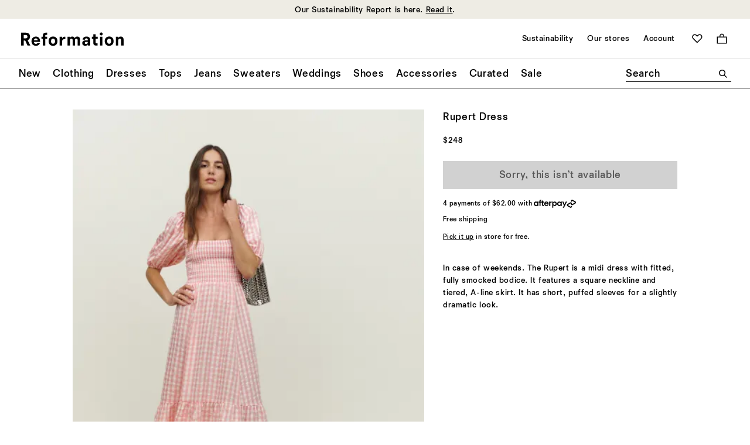

--- FILE ---
content_type: text/javascript; charset=utf-8
request_url: https://e.cquotient.com/recs/bhcn-reformation-us/product-to-product?callback=CQuotient._callback1&_=1769058119525&_device=mac&userId=&cookieId=cdIO7jgczhdX1s5akbJBAkHJsw&emailId=&anchors=id%3A%3A1310732%7C%7Csku%3A%3A%7C%7Ctype%3A%3A%7C%7Calt_id%3A%3A&slotId=product-you-may-like&slotConfigId=PDP-product-recs-you-may-like&slotConfigTemplate=slots%2Frecommendation%2FproductGridSlot.isml&ccver=1.03&realm=BHCN&siteId=reformation-us&instanceType=prd&v=v3.1.3&json=%7B%22userId%22%3A%22%22%2C%22cookieId%22%3A%22cdIO7jgczhdX1s5akbJBAkHJsw%22%2C%22emailId%22%3A%22%22%2C%22anchors%22%3A%5B%7B%22id%22%3A%221310732%22%2C%22sku%22%3A%22%22%2C%22type%22%3A%22%22%2C%22alt_id%22%3A%22%22%7D%5D%2C%22slotId%22%3A%22product-you-may-like%22%2C%22slotConfigId%22%3A%22PDP-product-recs-you-may-like%22%2C%22slotConfigTemplate%22%3A%22slots%2Frecommendation%2FproductGridSlot.isml%22%2C%22ccver%22%3A%221.03%22%2C%22realm%22%3A%22BHCN%22%2C%22siteId%22%3A%22reformation-us%22%2C%22instanceType%22%3A%22prd%22%2C%22v%22%3A%22v3.1.3%22%7D
body_size: 85
content:
/**/ typeof CQuotient._callback1 === 'function' && CQuotient._callback1({"product-to-product":{"displayMessage":"product-to-product","recs":[],"recoUUID":"4f89449e-9504-4185-b70e-a7e1d19d4402"}});

--- FILE ---
content_type: text/javascript; charset=utf-8
request_url: https://e.cquotient.com/recs/bhcn-reformation-us/viewed-recently?callback=CQuotient._callback2&_=1769058119527&_device=mac&userId=&cookieId=cdIO7jgczhdX1s5akbJBAkHJsw&emailId=&anchors=id%3A%3A1310732%7C%7Csku%3A%3A%7C%7Ctype%3A%3A%7C%7Calt_id%3A%3A&slotId=product-recently-viewed&slotConfigId=Viewed%20Recently%20-%20Einstein&slotConfigTemplate=slots%2Frecommendation%2FproductCarouselSlot.isml&ccver=1.03&realm=BHCN&siteId=reformation-us&instanceType=prd&v=v3.1.3&json=%7B%22userId%22%3A%22%22%2C%22cookieId%22%3A%22cdIO7jgczhdX1s5akbJBAkHJsw%22%2C%22emailId%22%3A%22%22%2C%22anchors%22%3A%5B%7B%22id%22%3A%221310732%22%2C%22sku%22%3A%22%22%2C%22type%22%3A%22%22%2C%22alt_id%22%3A%22%22%7D%5D%2C%22slotId%22%3A%22product-recently-viewed%22%2C%22slotConfigId%22%3A%22Viewed%20Recently%20-%20Einstein%22%2C%22slotConfigTemplate%22%3A%22slots%2Frecommendation%2FproductCarouselSlot.isml%22%2C%22ccver%22%3A%221.03%22%2C%22realm%22%3A%22BHCN%22%2C%22siteId%22%3A%22reformation-us%22%2C%22instanceType%22%3A%22prd%22%2C%22v%22%3A%22v3.1.3%22%7D
body_size: 76
content:
/**/ typeof CQuotient._callback2 === 'function' && CQuotient._callback2({"viewed-recently":{"displayMessage":"viewed-recently","recs":[],"recoUUID":"c4187d30-bf0d-4cc5-9028-76e2db1441ed"}});